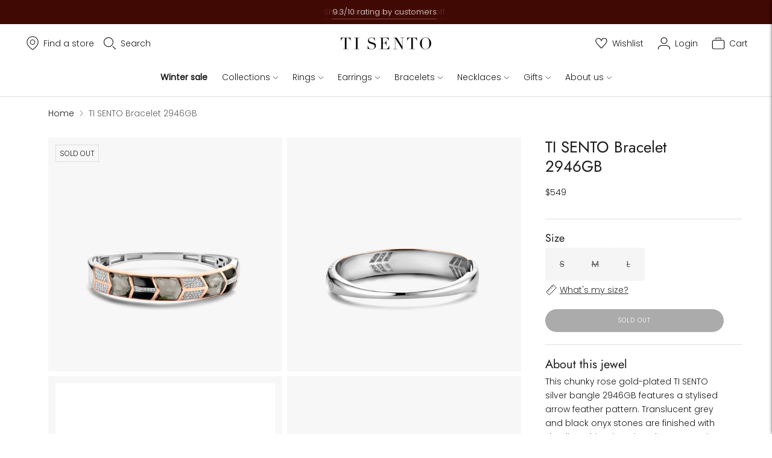

--- FILE ---
content_type: text/javascript; charset=utf-8
request_url: https://us.tisento-milano.com/products/ti-sento-milano-bracelet-2946gb.js
body_size: 747
content:
{"id":4745363488850,"title":"TI SENTO Bracelet 2946GB","handle":"ti-sento-milano-bracelet-2946gb","description":"\u003cp\u003eThis chunky rose gold-plated TI SENTO  silver bangle 2946GB features a stylised arrow feather pattern. Translucent grey and black onyx stones are finished with dazzling white zirconias. The geometric design is an art deco revival for present-day magic. An exceptionally luxurious statement piece.\u003c\/p\u003e","published_at":"2020-09-03T14:36:19+02:00","created_at":"2020-08-19T08:49:56+02:00","vendor":"TI SENTO - Milano","type":"Bracelet","tags":["Category:Bangles","Category:Bracelet","Category:New AW20","Collection:Love - luck - happiness","CollectionName:Love - luck - happiness","Colour filter:Grey","Colour filter:Rose","Colour:Grey blue","Indicator:ZZ","Margin:Low","Material:Silver rose gold plated","Price:$ 250+","Season:AW21","Stone type:Crystal"],"price":54900,"price_min":54900,"price_max":54900,"available":false,"price_varies":false,"compare_at_price":null,"compare_at_price_min":0,"compare_at_price_max":0,"compare_at_price_varies":false,"variants":[{"id":39845333696594,"title":"S","option1":"S","option2":null,"option3":null,"sku":"2946GB\/S","requires_shipping":true,"taxable":true,"featured_image":null,"available":false,"name":"TI SENTO Bracelet 2946GB - S","public_title":"S","options":["S"],"price":54900,"weight":49,"compare_at_price":null,"inventory_management":"shopify","barcode":"8717828241585","quantity_rule":{"min":1,"max":null,"increment":1},"quantity_price_breaks":[],"requires_selling_plan":false,"selling_plan_allocations":[]},{"id":39731569033298,"title":"M","option1":"M","option2":null,"option3":null,"sku":"2946GB","requires_shipping":true,"taxable":true,"featured_image":null,"available":false,"name":"TI SENTO Bracelet 2946GB - M","public_title":"M","options":["M"],"price":54900,"weight":52,"compare_at_price":null,"inventory_management":"shopify","barcode":"8717828227657","quantity_rule":{"min":1,"max":null,"increment":1},"quantity_price_breaks":[],"requires_selling_plan":false,"selling_plan_allocations":[]},{"id":39845333729362,"title":"L","option1":"L","option2":null,"option3":null,"sku":"2946GB\/L","requires_shipping":true,"taxable":true,"featured_image":null,"available":false,"name":"TI SENTO Bracelet 2946GB - L","public_title":"L","options":["L"],"price":54900,"weight":58,"compare_at_price":null,"inventory_management":"shopify","barcode":"8717828241493","quantity_rule":{"min":1,"max":null,"increment":1},"quantity_price_breaks":[],"requires_selling_plan":false,"selling_plan_allocations":[]}],"images":["\/\/cdn.shopify.com\/s\/files\/1\/0068\/3307\/8354\/products\/2946GB_1.png?v=1597819796","\/\/cdn.shopify.com\/s\/files\/1\/0068\/3307\/8354\/products\/2946GB_3.png?v=1597819796","\/\/cdn.shopify.com\/s\/files\/1\/0068\/3307\/8354\/products\/2946GB_9.png?v=1597819796","\/\/cdn.shopify.com\/s\/files\/1\/0068\/3307\/8354\/products\/2946GB_2.png?v=1597819796","\/\/cdn.shopify.com\/s\/files\/1\/0068\/3307\/8354\/products\/2946GB_7.jpg?v=1601043168","\/\/cdn.shopify.com\/s\/files\/1\/0068\/3307\/8354\/products\/2946GB_8.jpg?v=1601294078"],"featured_image":"\/\/cdn.shopify.com\/s\/files\/1\/0068\/3307\/8354\/products\/2946GB_1.png?v=1597819796","options":[{"name":"Size","position":1,"values":["S","M","L"]}],"url":"\/products\/ti-sento-milano-bracelet-2946gb","media":[{"alt":null,"id":7738288701522,"position":1,"preview_image":{"aspect_ratio":1.0,"height":3000,"width":3000,"src":"https:\/\/cdn.shopify.com\/s\/files\/1\/0068\/3307\/8354\/products\/2946GB_1.png?v=1597819796"},"aspect_ratio":1.0,"height":3000,"media_type":"image","src":"https:\/\/cdn.shopify.com\/s\/files\/1\/0068\/3307\/8354\/products\/2946GB_1.png?v=1597819796","width":3000},{"alt":null,"id":7738288734290,"position":2,"preview_image":{"aspect_ratio":1.0,"height":3000,"width":3000,"src":"https:\/\/cdn.shopify.com\/s\/files\/1\/0068\/3307\/8354\/products\/2946GB_3.png?v=1597819796"},"aspect_ratio":1.0,"height":3000,"media_type":"image","src":"https:\/\/cdn.shopify.com\/s\/files\/1\/0068\/3307\/8354\/products\/2946GB_3.png?v=1597819796","width":3000},{"alt":null,"id":7738288767058,"position":3,"preview_image":{"aspect_ratio":1.0,"height":3000,"width":3000,"src":"https:\/\/cdn.shopify.com\/s\/files\/1\/0068\/3307\/8354\/products\/2946GB_9.png?v=1597819796"},"aspect_ratio":1.0,"height":3000,"media_type":"image","src":"https:\/\/cdn.shopify.com\/s\/files\/1\/0068\/3307\/8354\/products\/2946GB_9.png?v=1597819796","width":3000},{"alt":null,"id":7738288799826,"position":4,"preview_image":{"aspect_ratio":1.0,"height":3000,"width":3000,"src":"https:\/\/cdn.shopify.com\/s\/files\/1\/0068\/3307\/8354\/products\/2946GB_2.png?v=1597819796"},"aspect_ratio":1.0,"height":3000,"media_type":"image","src":"https:\/\/cdn.shopify.com\/s\/files\/1\/0068\/3307\/8354\/products\/2946GB_2.png?v=1597819796","width":3000},{"alt":"[product_link_hover]","id":7901732864082,"position":5,"preview_image":{"aspect_ratio":1.0,"height":3000,"width":3000,"src":"https:\/\/cdn.shopify.com\/s\/files\/1\/0068\/3307\/8354\/products\/2946GB_7.jpg?v=1601043168"},"aspect_ratio":1.0,"height":3000,"media_type":"image","src":"https:\/\/cdn.shopify.com\/s\/files\/1\/0068\/3307\/8354\/products\/2946GB_7.jpg?v=1601043168","width":3000},{"alt":"https:\/\/player.vimeo.com\/external\/460487546.sd.mp4?s=010b81c60fb202f451db141e3e7d50e6eb6c3b66\u0026profile_id=165","id":7913579708498,"position":6,"preview_image":{"aspect_ratio":1.0,"height":3000,"width":3000,"src":"https:\/\/cdn.shopify.com\/s\/files\/1\/0068\/3307\/8354\/products\/2946GB_8.jpg?v=1601294078"},"aspect_ratio":1.0,"height":3000,"media_type":"image","src":"https:\/\/cdn.shopify.com\/s\/files\/1\/0068\/3307\/8354\/products\/2946GB_8.jpg?v=1601294078","width":3000}],"requires_selling_plan":false,"selling_plan_groups":[]}

--- FILE ---
content_type: text/javascript
request_url: https://us.tisento-milano.com/cdn/shop/files/pandectes-rules.js?v=16827764095262284977
body_size: 4905
content:
window.PandectesRulesSettings={"store":{"id":6833078354,"adminMode":false,"headless":false,"storefrontRootDomain":"","checkoutRootDomain":"","storefrontAccessToken":""},"banner":{"revokableTrigger":false,"cookiesBlockedByDefault":"7","hybridStrict":false,"isActive":true},"geolocation":{"brOnly":false,"caOnly":false,"chOnly":false,"euOnly":false,"jpOnly":false,"thOnly":false,"canadaOnly":false,"canadaLaw25":false,"canadaPipeda":false,"globalVisibility":true},"blocker":{"isActive":false,"googleConsentMode":{"isActive":true,"id":"","analyticsId":"","onlyGtm":false,"adwordsId":"","adStorageCategory":4,"analyticsStorageCategory":0,"functionalityStorageCategory":1,"personalizationStorageCategory":1,"securityStorageCategory":0,"customEvent":true,"redactData":true,"urlPassthrough":false,"dataLayerProperty":"dataLayer","waitForUpdate":500,"useNativeChannel":false,"debugMode":false},"facebookPixel":{"isActive":false,"id":"","ldu":false},"microsoft":{"isActive":true,"uetTags":"199014249"},"clarity":{"isActive":true,"id":"mcb4ij0ge8"},"rakuten":{"isActive":false,"cmp":false,"ccpa":false},"gpcIsActive":false,"klaviyoIsActive":false,"defaultBlocked":7,"patterns":{"whiteList":[],"blackList":{"1":[],"2":[],"4":[],"8":[]},"iframesWhiteList":[],"iframesBlackList":{"1":[],"2":[],"4":[],"8":[]},"beaconsWhiteList":[],"beaconsBlackList":{"1":[],"2":[],"4":[],"8":[]}}}};!function(){"use strict";window.PandectesRules=window.PandectesRules||{},window.PandectesRules.manualBlacklist={1:[],2:[],4:[]},window.PandectesRules.blacklistedIFrames={1:[],2:[],4:[]},window.PandectesRules.blacklistedCss={1:[],2:[],4:[]},window.PandectesRules.blacklistedBeacons={1:[],2:[],4:[]};const e="javascript/blocked",t=["US-CA","US-VA","US-CT","US-UT","US-CO","US-MT","US-TX","US-OR","US-IA","US-NE","US-NH","US-DE","US-NJ","US-TN","US-MN"],n=["AT","BE","BG","HR","CY","CZ","DK","EE","FI","FR","DE","GR","HU","IE","IT","LV","LT","LU","MT","NL","PL","PT","RO","SK","SI","ES","SE","GB","LI","NO","IS"];function a(e){return new RegExp(e.replace(/[/\\.+?$()]/g,"\\$&").replace("*","(.*)"))}const o=(e,t="log")=>{new URLSearchParams(window.location.search).get("log")&&console[t](`PandectesRules: ${e}`)};function s(e){const t=document.createElement("script");t.async=!0,t.src=e,document.head.appendChild(t)}const r=window.PandectesRulesSettings||window.PandectesSettings,i=function(){if(void 0!==window.dataLayer&&Array.isArray(window.dataLayer)){if(window.dataLayer.some((e=>"pandectes_full_scan"===e.event)))return!0}return!1}(),c=((e="_pandectes_gdpr")=>{const t=("; "+document.cookie).split("; "+e+"=");let n;if(t.length<2)n={};else{const e=t.pop().split(";");n=window.atob(e.shift())}const a=(e=>{try{return JSON.parse(e)}catch(e){return!1}})(n);return!1!==a?a:n})(),{banner:{isActive:l},blocker:{defaultBlocked:d,patterns:u}}=r,g=c&&null!==c.preferences&&void 0!==c.preferences?c.preferences:null,p=i?0:l?null===g?d:g:0,f={1:!(1&p),2:!(2&p),4:!(4&p)},{blackList:h,whiteList:w,iframesBlackList:y,iframesWhiteList:m,beaconsBlackList:b,beaconsWhiteList:k}=u,_={blackList:[],whiteList:[],iframesBlackList:{1:[],2:[],4:[],8:[]},iframesWhiteList:[],beaconsBlackList:{1:[],2:[],4:[],8:[]},beaconsWhiteList:[]};[1,2,4].map((e=>{f[e]||(_.blackList.push(...h[e].length?h[e].map(a):[]),_.iframesBlackList[e]=y[e].length?y[e].map(a):[],_.beaconsBlackList[e]=b[e].length?b[e].map(a):[])})),_.whiteList=w.length?w.map(a):[],_.iframesWhiteList=m.length?m.map(a):[],_.beaconsWhiteList=k.length?k.map(a):[];const S={scripts:[],iframes:{1:[],2:[],4:[]},beacons:{1:[],2:[],4:[]},css:{1:[],2:[],4:[]}},L=(t,n)=>t&&(!n||n!==e)&&(!_.blackList||_.blackList.some((e=>e.test(t))))&&(!_.whiteList||_.whiteList.every((e=>!e.test(t)))),v=(e,t)=>{const n=_.iframesBlackList[t],a=_.iframesWhiteList;return e&&(!n||n.some((t=>t.test(e))))&&(!a||a.every((t=>!t.test(e))))},C=(e,t)=>{const n=_.beaconsBlackList[t],a=_.beaconsWhiteList;return e&&(!n||n.some((t=>t.test(e))))&&(!a||a.every((t=>!t.test(e))))},A=new MutationObserver((e=>{for(let t=0;t<e.length;t++){const{addedNodes:n}=e[t];for(let e=0;e<n.length;e++){const t=n[e],a=t.dataset&&t.dataset.cookiecategory;if(1===t.nodeType&&"LINK"===t.tagName){const e=t.dataset&&t.dataset.href;if(e&&a)switch(a){case"functionality":case"C0001":S.css[1].push(e);break;case"performance":case"C0002":S.css[2].push(e);break;case"targeting":case"C0003":S.css[4].push(e)}}}}}));var $=new MutationObserver((t=>{for(let n=0;n<t.length;n++){const{addedNodes:a}=t[n];for(let t=0;t<a.length;t++){const n=a[t],s=n.src||n.dataset&&n.dataset.src,r=n.dataset&&n.dataset.cookiecategory;if(1===n.nodeType&&"IFRAME"===n.tagName){if(s){let e=!1;v(s,1)||"functionality"===r||"C0001"===r?(e=!0,S.iframes[1].push(s)):v(s,2)||"performance"===r||"C0002"===r?(e=!0,S.iframes[2].push(s)):(v(s,4)||"targeting"===r||"C0003"===r)&&(e=!0,S.iframes[4].push(s)),e&&(n.removeAttribute("src"),n.setAttribute("data-src",s))}}else if(1===n.nodeType&&"IMG"===n.tagName){if(s){let e=!1;C(s,1)?(e=!0,S.beacons[1].push(s)):C(s,2)?(e=!0,S.beacons[2].push(s)):C(s,4)&&(e=!0,S.beacons[4].push(s)),e&&(n.removeAttribute("src"),n.setAttribute("data-src",s))}}else if(1===n.nodeType&&"SCRIPT"===n.tagName){const t=n.type;let a=!1;if(L(s,t)?(o(`rule blocked: ${s}`),a=!0):s&&r?o(`manually blocked @ ${r}: ${s}`):r&&o(`manually blocked @ ${r}: inline code`),a){S.scripts.push([n,t]),n.type=e;const a=function(t){n.getAttribute("type")===e&&t.preventDefault(),n.removeEventListener("beforescriptexecute",a)};n.addEventListener("beforescriptexecute",a),n.parentElement&&n.parentElement.removeChild(n)}}}}}));const P=document.createElement,E={src:Object.getOwnPropertyDescriptor(HTMLScriptElement.prototype,"src"),type:Object.getOwnPropertyDescriptor(HTMLScriptElement.prototype,"type")};window.PandectesRules.unblockCss=e=>{const t=S.css[e]||[];t.length&&o(`Unblocking CSS for ${e}`),t.forEach((e=>{const t=document.querySelector(`link[data-href^="${e}"]`);t.removeAttribute("data-href"),t.href=e})),S.css[e]=[]},window.PandectesRules.unblockIFrames=e=>{const t=S.iframes[e]||[];t.length&&o(`Unblocking IFrames for ${e}`),_.iframesBlackList[e]=[],t.forEach((e=>{const t=document.querySelector(`iframe[data-src^="${e}"]`);t.removeAttribute("data-src"),t.src=e})),S.iframes[e]=[]},window.PandectesRules.unblockBeacons=e=>{const t=S.beacons[e]||[];t.length&&o(`Unblocking Beacons for ${e}`),_.beaconsBlackList[e]=[],t.forEach((e=>{const t=document.querySelector(`img[data-src^="${e}"]`);t.removeAttribute("data-src"),t.src=e})),S.beacons[e]=[]},window.PandectesRules.unblockInlineScripts=function(e){const t=1===e?"functionality":2===e?"performance":"targeting",n=document.querySelectorAll(`script[type="javascript/blocked"][data-cookiecategory="${t}"]`);o(`unblockInlineScripts: ${n.length} in ${t}`),n.forEach((function(e){const t=document.createElement("script");t.type="text/javascript",e.hasAttribute("src")?t.src=e.getAttribute("src"):t.textContent=e.textContent,document.head.appendChild(t),e.parentNode.removeChild(e)}))},window.PandectesRules.unblockInlineCss=function(e){const t=1===e?"functionality":2===e?"performance":"targeting",n=document.querySelectorAll(`link[data-cookiecategory="${t}"]`);o(`unblockInlineCss: ${n.length} in ${t}`),n.forEach((function(e){e.href=e.getAttribute("data-href")}))},window.PandectesRules.unblock=function(e){e.length<1?(_.blackList=[],_.whiteList=[],_.iframesBlackList=[],_.iframesWhiteList=[]):(_.blackList&&(_.blackList=_.blackList.filter((t=>e.every((e=>"string"==typeof e?!t.test(e):e instanceof RegExp?t.toString()!==e.toString():void 0))))),_.whiteList&&(_.whiteList=[..._.whiteList,...e.map((e=>{if("string"==typeof e){const t=".*"+a(e)+".*";if(_.whiteList.every((e=>e.toString()!==t.toString())))return new RegExp(t)}else if(e instanceof RegExp&&_.whiteList.every((t=>t.toString()!==e.toString())))return e;return null})).filter(Boolean)]));let t=0;[...S.scripts].forEach((([e,n],a)=>{if(function(e){const t=e.getAttribute("src");return _.blackList&&_.blackList.every((e=>!e.test(t)))||_.whiteList&&_.whiteList.some((e=>e.test(t)))}(e)){const o=document.createElement("script");for(let t=0;t<e.attributes.length;t++){let n=e.attributes[t];"src"!==n.name&&"type"!==n.name&&o.setAttribute(n.name,e.attributes[t].value)}o.setAttribute("src",e.src),o.setAttribute("type",n||"application/javascript"),document.head.appendChild(o),S.scripts.splice(a-t,1),t++}})),0==_.blackList.length&&0===_.iframesBlackList[1].length&&0===_.iframesBlackList[2].length&&0===_.iframesBlackList[4].length&&0===_.beaconsBlackList[1].length&&0===_.beaconsBlackList[2].length&&0===_.beaconsBlackList[4].length&&(o("Disconnecting observers"),$.disconnect(),A.disconnect())};const{store:{adminMode:B,headless:T,storefrontRootDomain:R,checkoutRootDomain:I,storefrontAccessToken:O},banner:{isActive:N},blocker:U}=r,{defaultBlocked:D}=U;N&&function(e){if(window.Shopify&&window.Shopify.customerPrivacy)return void e();let t=null;window.Shopify&&window.Shopify.loadFeatures&&window.Shopify.trackingConsent?e():t=setInterval((()=>{window.Shopify&&window.Shopify.loadFeatures&&(clearInterval(t),window.Shopify.loadFeatures([{name:"consent-tracking-api",version:"0.1"}],(t=>{t?o("Shopify.customerPrivacy API - failed to load"):(o(`shouldShowBanner() -> ${window.Shopify.trackingConsent.shouldShowBanner()} | saleOfDataRegion() -> ${window.Shopify.trackingConsent.saleOfDataRegion()}`),e())})))}),10)}((()=>{!function(){const e=window.Shopify.trackingConsent;if(!1!==e.shouldShowBanner()||null!==g||7!==D)try{const t=B&&!(window.Shopify&&window.Shopify.AdminBarInjector);let n={preferences:!(1&p)||i||t,analytics:!(2&p)||i||t,marketing:!(4&p)||i||t};T&&(n.headlessStorefront=!0,n.storefrontRootDomain=R?.length?R:window.location.hostname,n.checkoutRootDomain=I?.length?I:`checkout.${window.location.hostname}`,n.storefrontAccessToken=O?.length?O:""),e.firstPartyMarketingAllowed()===n.marketing&&e.analyticsProcessingAllowed()===n.analytics&&e.preferencesProcessingAllowed()===n.preferences||e.setTrackingConsent(n,(function(e){e&&e.error?o("Shopify.customerPrivacy API - failed to setTrackingConsent"):o(`setTrackingConsent(${JSON.stringify(n)})`)}))}catch(e){o("Shopify.customerPrivacy API - exception")}}(),function(){if(T){const e=window.Shopify.trackingConsent,t=e.currentVisitorConsent();if(navigator.globalPrivacyControl&&""===t.sale_of_data){const t={sale_of_data:!1,headlessStorefront:!0};t.storefrontRootDomain=R?.length?R:window.location.hostname,t.checkoutRootDomain=I?.length?I:`checkout.${window.location.hostname}`,t.storefrontAccessToken=O?.length?O:"",e.setTrackingConsent(t,(function(e){e&&e.error?o(`Shopify.customerPrivacy API - failed to setTrackingConsent({${JSON.stringify(t)})`):o(`setTrackingConsent(${JSON.stringify(t)})`)}))}}}()}));const M="[Pandectes :: Google Consent Mode debug]:";function z(...e){const t=e[0],n=e[1],a=e[2];if("consent"!==t)return"config"===t?"config":void 0;const{ad_storage:o,ad_user_data:s,ad_personalization:r,functionality_storage:i,analytics_storage:c,personalization_storage:l,security_storage:d}=a,u={Command:t,Mode:n,ad_storage:o,ad_user_data:s,ad_personalization:r,functionality_storage:i,analytics_storage:c,personalization_storage:l,security_storage:d};return console.table(u),"default"===n&&("denied"===o&&"denied"===s&&"denied"===r&&"denied"===i&&"denied"===c&&"denied"===l||console.warn(`${M} all types in a "default" command should be set to "denied" except for security_storage that should be set to "granted"`)),n}let j=!1,x=!1;function q(e){e&&("default"===e?(j=!0,x&&console.warn(`${M} "default" command was sent but there was already an "update" command before it.`)):"update"===e?(x=!0,j||console.warn(`${M} "update" command was sent but there was no "default" command before it.`)):"config"===e&&(j||console.warn(`${M} a tag read consent state before a "default" command was sent.`)))}const{banner:{isActive:F,hybridStrict:W},geolocation:{caOnly:H=!1,euOnly:G=!1,brOnly:J=!1,jpOnly:V=!1,thOnly:K=!1,chOnly:Z=!1,zaOnly:Y=!1,canadaOnly:X=!1,globalVisibility:Q=!0},blocker:{defaultBlocked:ee=7,googleConsentMode:{isActive:te,onlyGtm:ne=!1,customEvent:ae,id:oe="",analyticsId:se="",adwordsId:re="",redactData:ie,urlPassthrough:ce,adStorageCategory:le,analyticsStorageCategory:de,functionalityStorageCategory:ue,personalizationStorageCategory:ge,securityStorageCategory:pe,dataLayerProperty:fe="dataLayer",waitForUpdate:he=0,useNativeChannel:we=!1,debugMode:ye=!1}}}=r;function me(){window[fe].push(arguments)}window[fe]=window[fe]||[];const be={hasInitialized:!1,useNativeChannel:!1,ads_data_redaction:!1,url_passthrough:!1,data_layer_property:"dataLayer",storage:{ad_storage:"granted",ad_user_data:"granted",ad_personalization:"granted",analytics_storage:"granted",functionality_storage:"granted",personalization_storage:"granted",security_storage:"granted"}};if(F&&te){ye&&(ke=fe||"dataLayer",window[ke].forEach((e=>{q(z(...e))})),window[ke].push=function(...e){return q(z(...e[0])),Array.prototype.push.apply(this,e)});const e=0===(ee&le)?"granted":"denied",a=0===(ee&de)?"granted":"denied",o=0===(ee&ue)?"granted":"denied",r=0===(ee&ge)?"granted":"denied",i=0===(ee&pe)?"granted":"denied";be.hasInitialized=!0,be.useNativeChannel=we,be.url_passthrough=ce,be.ads_data_redaction="denied"===e&&ie,be.storage.ad_storage=e,be.storage.ad_user_data=e,be.storage.ad_personalization=e,be.storage.analytics_storage=a,be.storage.functionality_storage=o,be.storage.personalization_storage=r,be.storage.security_storage=i,be.data_layer_property=fe||"dataLayer",me("set","developer_id.dMTZkMj",!0),be.ads_data_redaction&&me("set","ads_data_redaction",be.ads_data_redaction),be.url_passthrough&&me("set","url_passthrough",be.url_passthrough),function(){const e=p!==ee?{wait_for_update:he||500}:he?{wait_for_update:he}:{};Q&&!W?me("consent","default",{...be.storage,...e}):(me("consent","default",{...be.storage,...e,region:[...G||W?n:[],...H&&!W?t:[],...J&&!W?["BR"]:[],...V&&!W?["JP"]:[],...!1===X||W?[]:["CA"],...K&&!W?["TH"]:[],...Z&&!W?["CH"]:[],...Y&&!W?["ZA"]:[]]}),me("consent","default",{ad_storage:"granted",ad_user_data:"granted",ad_personalization:"granted",analytics_storage:"granted",functionality_storage:"granted",personalization_storage:"granted",security_storage:"granted",...e}));if(null!==g){const e=0===(p&le)?"granted":"denied",t=0===(p&de)?"granted":"denied",n=0===(p&ue)?"granted":"denied",a=0===(p&ge)?"granted":"denied",o=0===(p&pe)?"granted":"denied";be.storage.ad_storage=e,be.storage.ad_user_data=e,be.storage.ad_personalization=e,be.storage.analytics_storage=t,be.storage.functionality_storage=n,be.storage.personalization_storage=a,be.storage.security_storage=o,me("consent","update",be.storage)}me("js",new Date);const a="https://www.googletagmanager.com";if(oe.length){const e=oe.split(",");window[be.data_layer_property].push({"gtm.start":(new Date).getTime(),event:"gtm.js"});for(let t=0;t<e.length;t++){const n="dataLayer"!==be.data_layer_property?`&l=${be.data_layer_property}`:"";s(`${a}/gtm.js?id=${e[t].trim()}${n}`)}}if(se.length){const e=se.split(",");for(let t=0;t<e.length;t++){const n=e[t].trim();n.length&&(s(`${a}/gtag/js?id=${n}`),me("config",n,{send_page_view:!1}))}}if(re.length){const e=re.split(",");for(let t=0;t<e.length;t++){const n=e[t].trim();n.length&&(s(`${a}/gtag/js?id=${n}`),me("config",n,{allow_enhanced_conversions:!0}))}}}()}else if(ne){const e="https://www.googletagmanager.com";if(oe.length){const t=oe.split(",");for(let n=0;n<t.length;n++){const a="dataLayer"!==be.data_layer_property?`&l=${be.data_layer_property}`:"";s(`${e}/gtm.js?id=${t[n].trim()}${a}`)}}}var ke;const{blocker:{klaviyoIsActive:_e,googleConsentMode:{adStorageCategory:Se}}}=r;_e&&window.addEventListener("PandectesEvent_OnConsent",(function(e){const{preferences:t}=e.detail;if(null!=t){const e=0===(t&Se)?"granted":"denied";void 0!==window.klaviyo&&window.klaviyo.isIdentified()&&window.klaviyo.push(["identify",{ad_personalization:e,ad_user_data:e}])}}));const{banner:{revokableTrigger:Le}}=r;Le&&(window.onload=async()=>{for await(let e of((e,t=1e3,n=1e4)=>{const a=new WeakMap;return{async*[Symbol.asyncIterator](){const o=Date.now();for(;Date.now()-o<n;){const n=document.querySelectorAll(e);for(const e of n)a.has(e)||(a.set(e,!0),yield e);await new Promise((e=>setTimeout(e,t)))}}}})('a[href*="#reopenBanner"]'))e.onclick=e=>{e.preventDefault(),window.Pandectes.fn.revokeConsent()}});const{banner:{isActive:ve},blocker:{defaultBlocked:Ce=7,microsoft:{isActive:Ae,uetTags:$e,dataLayerProperty:Pe="uetq"},clarity:{isActive:Ee,id:Be}}}=r,Te={hasInitialized:!1,data_layer_property:"uetq",storage:{ad_storage:"granted"}};if(ve&&Ae){if(function(e,t,n){const a=new Date;a.setTime(a.getTime()+24*n*60*60*1e3);const o="expires="+a.toUTCString();document.cookie=`${e}=${t}; ${o}; path=/; secure; samesite=strict`}("_uetmsdns","0",365),$e.length){const e=$e.split(",");for(let t=0;t<e.length;t++)e[t].trim().length&&ze(e[t])}const e=4&Ce?"denied":"granted";if(Te.hasInitialized=!0,Te.storage.ad_storage=e,window[Pe]=window[Pe]||[],window[Pe].push("consent","default",Te.storage),null!==g){const e=4&p?"denied":"granted";Te.storage.ad_storage=e,window[Pe].push("consent","update",Te.storage)}}var Re,Ie,Oe,Ne,Ue,De,Me;function ze(e){const t=document.createElement("script");t.type="text/javascript",t.async=!0,t.src="//bat.bing.com/bat.js",t.onload=function(){const t={ti:e,cookieFlags:"SameSite=None;Secure"};t.q=window[Pe],window[Pe]=new UET(t),window[Pe].push("pageLoad")},document.head.appendChild(t)}Ee&&ve&&(Be.length&&(Re=window,Ie=document,Ne="script",Ue=Be,Re[Oe="clarity"]=Re[Oe]||function(){(Re[Oe].q=Re[Oe].q||[]).push(arguments)},(De=Ie.createElement(Ne)).async=1,De.src="https://www.clarity.ms/tag/"+Ue,(Me=Ie.getElementsByTagName(Ne)[0]).parentNode.insertBefore(De,Me)),window.addEventListener("PandectesEvent_OnConsent",(e=>{["new","revoke"].includes(e.detail?.consentType)&&"function"==typeof window.clarity&&(2&e.detail?.preferences?window.clarity("consent",!1):window.clarity("consent"))}))),window.PandectesRules.gcm=be;const{banner:{isActive:je},blocker:{isActive:xe}}=r;o(`Prefs: ${p} | Banner: ${je?"on":"off"} | Blocker: ${xe?"on":"off"}`);const qe=null===g&&/\/checkouts\//.test(window.location.pathname);0!==p&&!1===i&&xe&&!qe&&(o("Blocker will execute"),document.createElement=function(...t){if("script"!==t[0].toLowerCase())return P.bind?P.bind(document)(...t):P;const n=P.bind(document)(...t);try{Object.defineProperties(n,{src:{...E.src,set(t){L(t,n.type)&&E.type.set.call(this,e),E.src.set.call(this,t)}},type:{...E.type,get(){const t=E.type.get.call(this);return t===e||L(this.src,t)?null:t},set(t){const a=L(n.src,n.type)?e:t;E.type.set.call(this,a)}}}),n.setAttribute=function(t,a){if("type"===t){const t=L(n.src,n.type)?e:a;E.type.set.call(n,t)}else"src"===t?(L(a,n.type)&&E.type.set.call(n,e),E.src.set.call(n,a)):HTMLScriptElement.prototype.setAttribute.call(n,t,a)}}catch(e){console.warn("Yett: unable to prevent script execution for script src ",n.src,".\n",'A likely cause would be because you are using a third-party browser extension that monkey patches the "document.createElement" function.')}return n},$.observe(document.documentElement,{childList:!0,subtree:!0}),A.observe(document.documentElement,{childList:!0,subtree:!0}))}();
